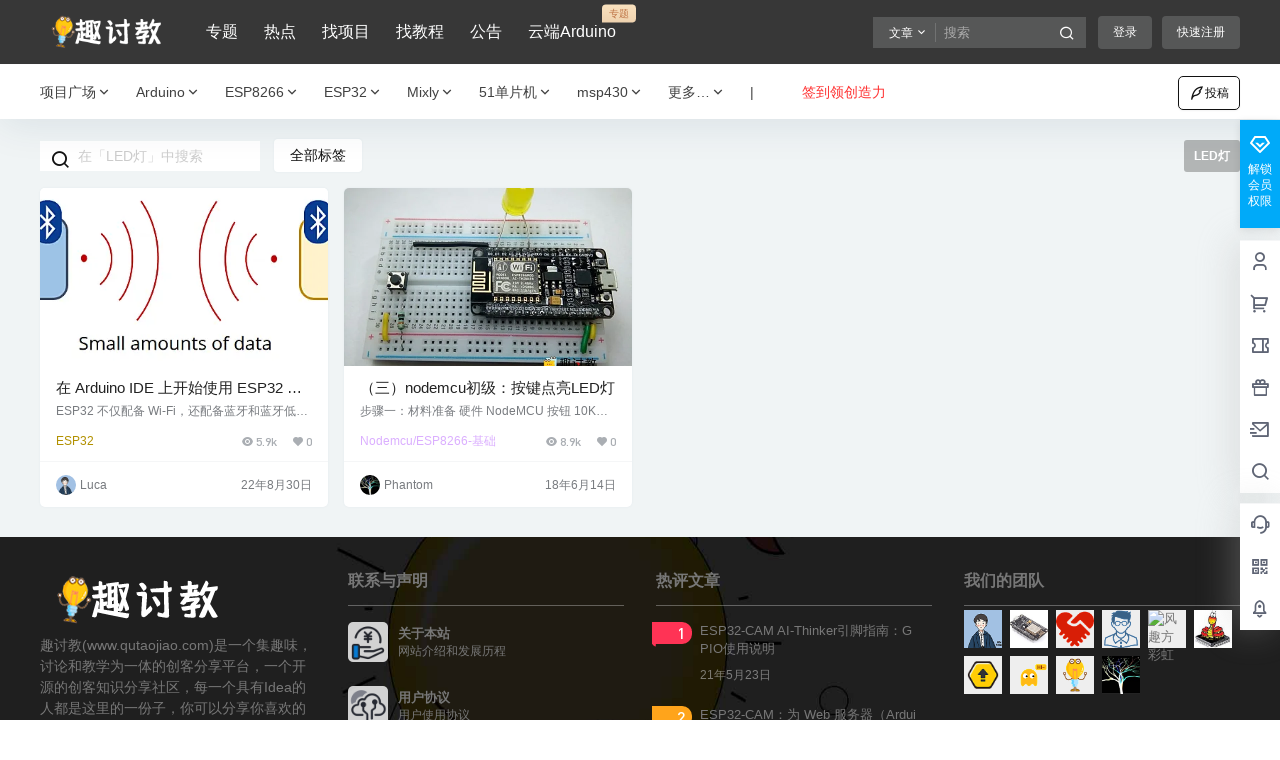

--- FILE ---
content_type: text/css
request_url: https://www.qutaojiao.com/wp-content/themes/b2child/style.css?ver=5.8.0
body_size: 2538
content:
/*
Theme Name:     B2子主题
Theme URI:      http: //7b2.com/
Template:       b2
Version:        4.0.0
*/

/*下面是您自己DIY的css样式代码*/
@import "//at.alicdn.com/t/font_1159100_btm42o9gpts.css";
@font-face {
  font-family: 'iconfont';  /* Project id 1159100 */
  src: url('//at.alicdn.com/t/font_1159100_btm42o9gpts.woff2?t=1621616332809') format('woff2'),
       url('//at.alicdn.com/t/font_1159100_btm42o9gpts.woff?t=1621616332809') format('woff'),
       url('//at.alicdn.com/t/font_1159100_btm42o9gpts.ttf?t=1621616332809') format('truetype');
}
/*@font-face {*/
/*  font-family: "DIN-Medium";*/
/*  src: url("fonts/DIN-Medium.woff2") format("woff2"),*/
/*       url("fonts/DIN-Medium.woff") format("woff"),*/
/*       url("fonts/DIN-Medium.ttf") format("truetype"),*/
/*       url("fonts/DIN-Medium.eot") format("embedded-opentype"),*/
/*       url("fonts/DIN-Medium.svg") format("svg");*/
/*}*/
/*body{*/
/*    font-family: -apple-system,BlinkMacSystemFont,Helvetica Neue,PingFang SC,Microsoft YaHei,Source Han Sans SC,Noto Sans CJK SC,WenQuanYi Micro Hei,sans-serif;*/
/*    color: #121212;*/
/*    -webkit-font-smoothing: subpixel-antialiased;*/
/*    -moz-osx-font-smoothing: subpixel-antialiased;*/
/*    -moz-font-feature-settings: "liga" on;*/
/*    font-feature-settings: "liga" on;*/
/*}*/
/*.box, .side-fixed{*/
/*    background: #ffffff;*/
/*    box-shadow: 0px 0px 2px rgba(98, 124, 153, 0.1);*/
/*}*/

.box, .side-fixed {
    background: #ffffff;
    box-shadow: 0px 0px 2px rgb(98 124 153 / 10%);
    border-radius: 5px;
}

/*banner*/
.slider-in-out .slider-in,.slider-in .slider-info {
    border-radius: 5px;
}


/*边距类*/
.widget-area {
    padding-left: 20px;
}

/*文章详情页左侧收藏工具*/
/*.content-footer{*/
/*    position: fixed;*/
/*    top: 100px;*/
/*    display: block;*/
/*    margin-left: -115px;*/
/*    z-index: 9;*/
/*}*/
/*.content-footer-poster{*/
/*    display: block;*/
/*}*/
/*.content-footer-zan-cai{*/
/*    display: block;*/
/*}*/
/*.content-footer-poster button.poster-span,.content-footer-poster button.text,.content-footer-poster a.poster-go-comment{*/
/*    width: 48px;*/
/*    height: 48px;*/
/*    color: #494B4D;*/
/*    border-radius: 50%;*/
/*    justify-content: center;*/
/*    background: #ffffff;*/
/*    box-shadow: 0 4px 16px 0 rgb(13 39 91 / 6%);*/
/*    margin-top: 16px;*/
/*}*/
/*.content-footer-poster a.poster-go-comment{*/
/*    display: flex;*/
/*    text-align: center;*/
/*}*/
/*.content-footer-poster button b,.content-footer-poster a.poster-go-comment b{*/
/*    position: absolute;*/
/*    left: 105%;*/
/*    background-color: rgb(0 0 0 / 70%);*/
/*    color: #ffffff;*/
/*    width: 64px;*/
/*    padding: 5px 2px;*/
/*    border-radius: 4px;*/
/*    display: none;*/
/*    font-weight: normal;*/
/*}*/
/*.content-footer-poster a.poster-go-comment b{*/
/*    font-size: 12px;*/
/*    line-height: 17px;*/
/*    left: 78%;*/
/*    margin-top: 9px;*/
/*}*/
/*.content-footer-poster button b:after,.content-footer-poster a.poster-go-comment b::after{*/
/*    content: " ";*/
/*    position: absolute;*/
/*    top: 50%;*/
/*    right: 100%; */
/*    margin-top: -5px;*/
/*    border-width: 5px;*/
/*    border-style: solid;*/
/*    border-color: transparent rgb(0 0 0 / 70%) transparent transparent;*/
/*}*/
/*.content-footer-poster button:hover b,.content-footer-poster a.poster-go-comment:hover b{*/
/*    display: block;*/
/*}*/
/*.content-footer-poster button i,.content-footer-poster a.poster-go-comment i{*/
/*    margin: 0;*/
/*    font-size: 24px;*/
/*}*/
/*.content-footer-poster a.poster-go-comment i{*/
/*    line-height: 48px;*/
/*    width: 48px;*/
/*}*/
/*.content-footer-zan-cai span{*/
/*    padding: 0;*/
/*    margin: 0;*/
/*    width: 48px;*/
/*    height: 48px;*/
/*    color: #494B4D;*/
/*    border-radius: 50%;*/
/*    justify-content: center;*/
/*    background: #ffffff;*/
/*    box-shadow: 0 4px 16px 0 rgb(13 39 91 / 6%);*/
/*    margin-top: 16px;*/
/*}*/
/*.content-footer-zan-cai span b{*/
/*    position: absolute;*/
/*    margin-bottom: -80px;*/
/*    font-size: 14px;*/
/*}*/
/*.content-footer-zan-cai i{*/
/*    font-size: 28px;*/
/*}*/
/*.content-footer-zan-cai span:last-child{*/
/*    display: none;*/
/*}*/
/*.content-footer-poster .favorite-button.sc{*/
/*    color: #FF9900;*/
/*}*/
/*.content-footer-zan-cai span.picked{*/
/*    color: #FF3355;*/
/*}*/


/*右侧工具导航栏*/
/*.aside-bar {*/
/*    background-color: unset;*/
/*    box-shadow: unset;*/
/*}*/

/*.bar-middle {    */
/*临时代码
/*    position: absolute;*/
/*    bottom: 158px;*/
/*    right: 0;*/
/*    top: auto;*/
/*    z-index: 100;*/
/*    box-shadow: -8px 0px 35px 0px rgb(181 181 181 / 32%);*/
/*    background-color: #fff;*/
/*}*/

/*首页模块*/
/*.post-3.post-3-li-dubble .post-3-li .item-in {*/
/*    padding: 20px;*/
/*}*/
/*.post-3 .item-in {*/
/*    padding: 25px;*/
/*}*/
/*.post-modules-top.box.b2-radius.mg-b {*/
/*    background: unset;*/
/*}*/
/*.post-modules-top.box.b2-radius.mg-b>.modules-title-box{*/
/*    padding-left: 0;*/
/*}*/
/*.post-modules-top.box.b2-radius.mg-b>.modules-title-box>p{*/
/*    border-left: 0;*/
/*}*/
/*.post-modules-top.box.b2-radius.mg-b>.modules-title-box {*/
/*    flex-wrap: wrap;*/
/*    justify-content: space-between;*/
/*}*/
/*.post-3 .post-pay-type {*/
/*    position: absolute;*/
/*    bottom: 20px;*/
/*    left: 28px;*/
/*    display: flex;*/
/*    text-shadow: none;*/
/*    color: #333;*/
/*}*/
/*.post-list .module-title {*/
/*    font-size: 20px;*/
/*}*/

/*img.post-thumb.lazy.loaded:hover {*/
/*    -webkit-transform: scale(1.2);*/
/*    -ms-transform: scale(1.2);*/
/*    transform: scale(1.2);*/
/*    transition: all .3s ease;*/
/*}*/
/*.post-thumb {*/
/*    border-radius: 5px;*/
/*}*/
/*.post-item-project ul.b2_gap > li .post-module-thumb {*/
/*    border-radius: 5px;*/
/*}*/

/*首页隐藏方式标签*/
/*.post-pay-type {*/
    /*top: 10px;*/
/*}*/
/*.post-pay-type .post-pay-type-icon {*/
/*    background: #ffbc00;*/
/*    border-radius: 50px;*/
/*    color: #f0f4f5;*/
/*    margin-right: 5px;*/
/*    padding-right: 5px;*/
/*    text-shadow: none;*/
/*    padding: .25em .8em!important;*/
/*}*/
/*.post-pay-type > div i {*/
/*    color: #ffffff;*/
/*}*/
/*.post-3-li .post-pay-type span {*/
/*    display: flex;*/
/*    align-items: center;*/
/*    padding: .25em 0;*/
/*}*/
/*.item-in.box.b2-radius:hover {*/
/*    -webkit-box-shadow: 0 1px 9px 3px rgb(0 0 0 / 10%);*/
/*    box-shadow: 0 1px 9px 3px rgb(0 0 0 / 10%);*/
/*    -webkit-transform: translateY(-3px);*/
/*    -ms-transform: translateY(-3px);*/
/*    transform: translateY(-3px);*/
/*    transition: all .3s ease;*/
/*}*/

/*首页加载更多按钮*/
.load-more.box.b2-radius {
    background-color: unset;
    box-shadow: unset;
}
.post-list .load-more button {
    width: 200px;
    border-color: rgba(255, 255, 255, 0);
    border: 1px solid;
    border-radius: 40px;
    font-size: 16px;
    padding: 12px;
}
.post-list .load-more button:hover {
    border-color: #ffbc00;
    color:#ffbc00;
}

/*最下面的加载更多按钮*/
div#post-item-jiaocheng>.load-more>.post-load-button {
    width: 100%;
    border: 0;
}
div#post-item-jiaocheng>.load-more>.post-load-button:hover {
    border-color: rgba(255, 255, 255, 0);
}

/*网格快边距*/
/*.b2_gap>li .item-in, .shop-list-item, .shop-normal-item-in, .user-search-list li > div, .home-collection .home-collection-content, .post-3.post-3-li-dubble .b2_gap>li .item-in {*/
/*    margin-bottom: 25px;*/
/*    margin-right: 30px;*/
/*}*/

/*导航菜单*/
/*.top-menu ul li.depth-0 > a {*/
/*    font-size: 15px;*/
/*}*/


/*发表弹窗*/
.po-post-in {
    background: unset;
    box-shadow: 0 0 0 #ccc;
}

/*专题样式*/
#page>#content>.collection-top {
    height: 355px;
}
#page>#content>.collection-top h1 {
    font-size: 36px;
    margin-bottom: 20px;
    font-weight: 600;
}

/*文章页目录样式*/
@media screen and (min-width: 769px) {
    div#ez-toc-container {
    position: fixed;
    z-index: 1;
    top: 200px;
    left: 0;
}


/*备案临时*/

/*.gdd-quick-link-buy-vip {*/
/*    display: none;*/
/*}*/




--- FILE ---
content_type: text/css
request_url: https://at.alicdn.com/t/font_1159100_btm42o9gpts.css
body_size: 425
content:
@font-face {
  font-family: "iconfont"; /* Project id 1159100 */
  src: url('//at.alicdn.com/t/font_1159100_btm42o9gpts.woff2?t=1621616332809') format('woff2'),
       url('//at.alicdn.com/t/font_1159100_btm42o9gpts.woff?t=1621616332809') format('woff'),
       url('//at.alicdn.com/t/font_1159100_btm42o9gpts.ttf?t=1621616332809') format('truetype');
}

.iconfont {
  font-family: "iconfont" !important;
  font-size: 16px;
  font-style: normal;
  -webkit-font-smoothing: antialiased;
  -moz-osx-font-smoothing: grayscale;
}

.iconmeiriyizhao:before {
  content: "\e752";
}

.iconwendazhuanqu:before {
  content: "\e753";
}

.iconluntanzixun:before {
  content: "\e613";
}

.iconziyuanguanlizhongxin:before {
  content: "\e68d";
}

.iconzhixiang:before {
  content: "\e68f";
}

.iconzhibiaoku:before {
  content: "\e690";
}

.iconwendangku:before {
  content: "\e691";
}

.icontongzhi:before {
  content: "\e692";
}

.icontongxinku:before {
  content: "\e693";
}

.iconshujuku_:before {
  content: "\e694";
}

.iconshijianku:before {
  content: "\e695";
}

.iconshujuku:before {
  content: "\e696";
}

.icongerenxinxi:before {
  content: "\e697";
}

.iconshezhizhongxin:before {
  content: "\e698";
}

.iconxiangmuguanlizhongxue:before {
  content: "\e699";
}

.iconjinggaofu:before {
  content: "\e69a";
}

.icondingshi:before {
  content: "\e69b";
}

.iconshuaxin:before {
  content: "\e69c";
}

.icongongzuotai:before {
  content: "\e69d";
}

.iconcaijiaku:before {
  content: "\e69e";
}

.iconbangzhuzhongxin:before {
  content: "\e69f";
}

.icondanweiku:before {
  content: "\e6a0";
}

.iconlishi:before {
  content: "\e606";
}

.iconhuahua:before {
  content: "\e607";
}

.iconhuaxue:before {
  content: "\e60a";
}

.iconyinle:before {
  content: "\e60b";
}

.iconshufa:before {
  content: "\e60d";
}

.iconshuxue:before {
  content: "\e60e";
}

.iconyingyu:before {
  content: "\e60f";
}

.iconyuwen:before {
  content: "\e610";
}

.iconzhengzhi:before {
  content: "\e611";
}

.icondili:before {
  content: "\e612";
}

.iconyiwushi:before {
  content: "\e614";
}

.iconshuimianshi:before {
  content: "\e615";
}

.iconfenxi:before {
  content: "\e616";
}

.iconyiwen:before {
  content: "\e617";
}

.iconshijian:before {
  content: "\e619";
}

.iconlaodong:before {
  content: "\e61a";
}

.iconyule:before {
  content: "\e61b";
}

.iconxiaohonghua:before {
  content: "\e61c";
}

.iconlingsheng:before {
  content: "\e61d";
}

.iconliudonghongqi:before {
  content: "\e61e";
}

.icongengyishi:before {
  content: "\e61f";
}

.iconyanjiang:before {
  content: "\e620";
}

.iconchashuijian:before {
  content: "\e621";
}

.iconfenxiang:before {
  content: "\e622";
}

.iconkecheng:before {
  content: "\e623";
}

.iconcanting:before {
  content: "\e624";
}

.iconsiwei:before {
  content: "\e609";
}

.iconjingdianwenxue:before {
  content: "\e60c";
}

.icontaolun:before {
  content: "\e608";
}

.iconxiangmuku:before {
  content: "\e68e";
}



--- FILE ---
content_type: application/javascript
request_url: https://www.qutaojiao.com/wp-content/themes/b2child/child.js?ver=5.8.0
body_size: -96
content:
//您自己的js代码写到下面

